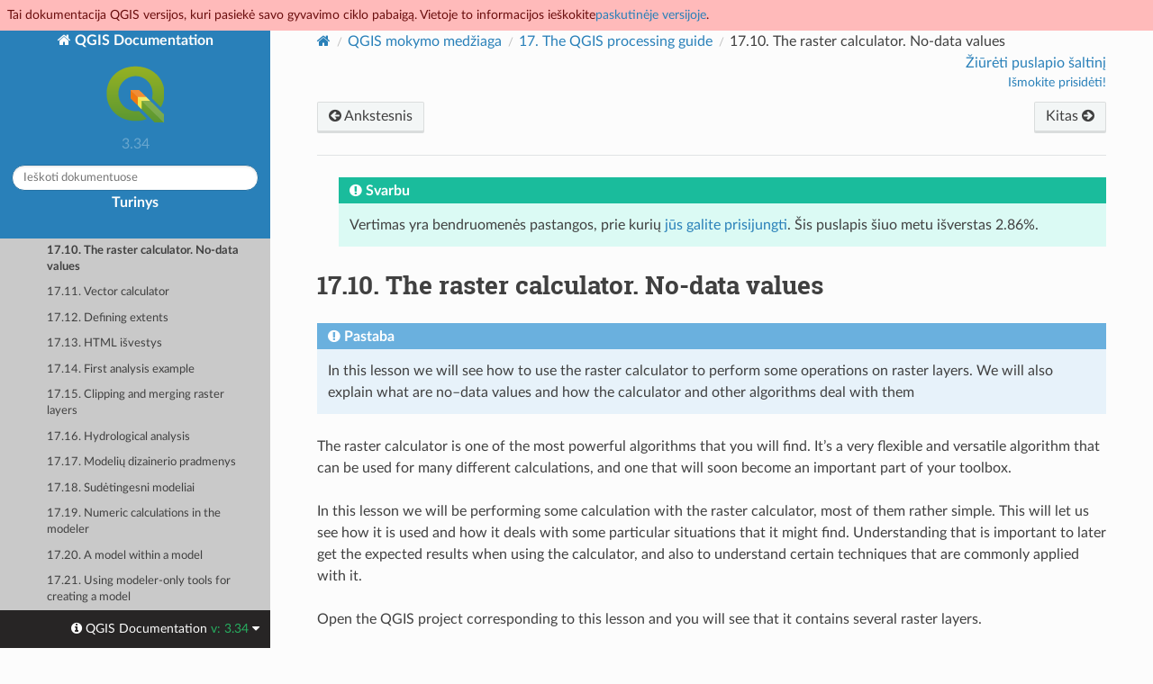

--- FILE ---
content_type: text/html
request_url: https://docs.qgis.org/3.34/lt/docs/training_manual/processing/no_data.html
body_size: 8062
content:
<!DOCTYPE html>
<html class="writer-html5" lang="lt" data-content_root="../../../">
<head>
  <meta charset="utf-8" /><meta name="viewport" content="width=device-width, initial-scale=1" />

  <meta name="viewport" content="width=device-width, initial-scale=1.0" />
  <title>17.10. The raster calculator. No-data values &mdash; QGIS Documentation  documentation</title>
      <link rel="stylesheet" type="text/css" href="../../../_static/pygments.css?v=80d5e7a1" />
      <link rel="stylesheet" type="text/css" href="../../../_static/css/qgis_docs.css?v=01847ad1" />
      <link rel="stylesheet" type="text/css" href="../../../_static/togglebutton.css?v=13237357" />
      <link rel="stylesheet" type="text/css" href="../../../_static/copybutton.css?v=76b2166b" />
      <link rel="stylesheet" type="text/css" href="../../../_static/css/qgis_topbar.css?v=5613a779" />

  
    <link rel="shortcut icon" href="../../../_static/qgis_logo.ico"/>
    <link rel="canonical" href="https://docs.qgis.org/latest/en/docs/training_manual/processing/no_data.html"/>
  <!--[if lt IE 9]>
    <script src="../../../_static/js/html5shiv.min.js"></script>
  <![endif]-->
  
        <script src="../../../_static/jquery.js?v=5d32c60e"></script>
        <script src="../../../_static/_sphinx_javascript_frameworks_compat.js?v=2cd50e6c"></script>
        <script src="../../../_static/documentation_options.js?v=7be03173"></script>
        <script src="../../../_static/doctools.js?v=888ff710"></script>
        <script src="../../../_static/sphinx_highlight.js?v=dc90522c"></script>
        <script src="../../../_static/clipboard.min.js?v=a7894cd8"></script>
        <script src="../../../_static/copybutton.js?v=f281be69"></script>
        <script>let toggleHintShow = 'Click to show';</script>
        <script>let toggleHintHide = 'Click to hide';</script>
        <script>let toggleOpenOnPrint = 'true';</script>
        <script src="../../../_static/togglebutton.js?v=4a39c7ea"></script>
        <script src="../../../_static/translations.js?v=3b848cde"></script>
        <script>var togglebuttonSelector = '.toggle, .admonition.dropdown';</script>
        <script>var togglebuttonSelector = '.toggle, .admonition.dropdown';</script>
    <script src="../../../_static/js/theme.js"></script>
    <link rel="index" title="Turinys" href="../../../genindex.html" />
    <link rel="search" title="Paieška" href="../../../search.html" />
    <link rel="next" title="17.11. Vector calculator" href="vector_calculator.html" />
    <link rel="prev" title="17.9. The processing log" href="log.html" />
  <meta name="description" content="QGIS 3.34 documentation: 17.10. The raster calculator. No-data values">
  <meta name="robots" content="noindex">
</head>

<body class="wy-body-for-nav">

  <nav class="release_status_topbar">
    <div class="row outdated">
     Tai dokumentacija QGIS versijos, kuri pasiekė savo gyvavimo ciklo pabaigą. Vietoje to informacijos ieškokite<a href="https://docs.qgis.org/latest/lt/docs/training_manual/processing/no_data.html">paskutinėje versijoje</a>.
    </div>
  </nav>

   

 
  <div class="wy-grid-for-nav">
    <nav data-toggle="wy-nav-shift" class="wy-nav-side">
      <div class="wy-side-scroll">
        <div class="wy-side-nav-search" >
   

          
          
          <a href="../../index.html" class="icon icon-home">
            QGIS Documentation
              <img src="../../../_static/logo.png" class="logo" alt="Logo"/>
          </a>
              <div class="version">
                3.34
              </div>
<div role="search">
  <form id="rtd-search-form" class="wy-form" action="../../../search.html" method="get">
    <input type="text" name="q" placeholder="Ieškoti dokumentuose" aria-label="Ieškoti dokumentuose" />
    <input type="hidden" name="check_keywords" value="yes" />
    <input type="hidden" name="area" value="default" />
  </form>
</div>
   <a href= "../../../genindex.html">Turinys</a>
 
        </div><div class="wy-menu wy-menu-vertical" data-spy="affix" role="navigation" aria-label="Navigacijos meniu">
              <p class="caption" role="heading"><span class="caption-text">Naudotojams</span></p>
<ul class="current">
<li class="toctree-l1"><a class="reference internal" href="../../user_manual/index.html">QGIS Desktop User Guide/Manual (QGIS 3.34)</a></li>
<li class="toctree-l1"><a class="reference internal" href="../../server_manual/index.html">QGIS Server Guide/Manual (QGIS 3.34)</a></li>
<li class="toctree-l1 current"><a class="reference internal" href="../index.html">Mokymo medžiaga</a><ul class="current">
<li class="toctree-l2"><a class="reference internal" href="../foreword/index.html">1. Kurso įvadas</a></li>
<li class="toctree-l2"><a class="reference internal" href="../basic_map/index.html">2. Module: Creating and Exploring a Basic Map</a></li>
<li class="toctree-l2"><a class="reference internal" href="../vector_classification/index.html">3. Module: Classifying Vector Data</a></li>
<li class="toctree-l2"><a class="reference internal" href="../map_composer/index.html">4. Module: Laying out the Maps</a></li>
<li class="toctree-l2"><a class="reference internal" href="../create_vector_data/index.html">5. Module: Creating Vector Data</a></li>
<li class="toctree-l2"><a class="reference internal" href="../vector_analysis/index.html">6. Module: Vector Analysis</a></li>
<li class="toctree-l2"><a class="reference internal" href="../rasters/index.html">7. Module: Rasters</a></li>
<li class="toctree-l2"><a class="reference internal" href="../complete_analysis/index.html">8. Module: Completing the Analysis</a></li>
<li class="toctree-l2"><a class="reference internal" href="../qgis_plugins/index.html">9. Module: Plugins</a></li>
<li class="toctree-l2"><a class="reference internal" href="../online_resources/index.html">10. Module: Online Resources</a></li>
<li class="toctree-l2"><a class="reference internal" href="../qgis_server/index.html">11. Module: QGIS Server</a></li>
<li class="toctree-l2"><a class="reference internal" href="../grass/index.html">12. Module: GRASS</a></li>
<li class="toctree-l2"><a class="reference internal" href="../assessment/index.html">13. Module: Assessment</a></li>
<li class="toctree-l2"><a class="reference internal" href="../forestry/index.html">14. Module: Forestry Application</a></li>
<li class="toctree-l2"><a class="reference internal" href="../database_concepts/index.html">15. Module: Database Concepts with PostgreSQL</a></li>
<li class="toctree-l2"><a class="reference internal" href="../spatial_databases/index.html">16. Module: Spatial Database Concepts with PostGIS</a></li>
<li class="toctree-l2 current"><a class="reference internal" href="index.html">17. The QGIS processing guide</a><ul class="current">
<li class="toctree-l3"><a class="reference internal" href="intro.html">17.1. Įvadas</a></li>
<li class="toctree-l3"><a class="reference internal" href="warning.html">17.2. An important warning before starting</a></li>
<li class="toctree-l3"><a class="reference internal" href="set_up.html">17.3. Setting-up the processing framework</a></li>
<li class="toctree-l3"><a class="reference internal" href="first_alg.html">17.4. Running our first algorithm. The  toolbox</a></li>
<li class="toctree-l3"><a class="reference internal" href="second_alg.html">17.5. More algorithms and data types</a></li>
<li class="toctree-l3"><a class="reference internal" href="crs.html">17.6. CRSs. Reprojecting</a></li>
<li class="toctree-l3"><a class="reference internal" href="selection.html">17.7. Selection</a></li>
<li class="toctree-l3"><a class="reference internal" href="first_saga_alg.html">17.8. Running an external algorithm</a></li>
<li class="toctree-l3"><a class="reference internal" href="log.html">17.9. The processing log</a></li>
<li class="toctree-l3 current"><a class="current reference internal" href="#">17.10. The raster calculator. No-data values</a></li>
<li class="toctree-l3"><a class="reference internal" href="vector_calculator.html">17.11. Vector calculator</a></li>
<li class="toctree-l3"><a class="reference internal" href="extents.html">17.12. Defining extents</a></li>
<li class="toctree-l3"><a class="reference internal" href="html.html">17.13. HTML išvestys</a></li>
<li class="toctree-l3"><a class="reference internal" href="john_snow.html">17.14. First analysis example</a></li>
<li class="toctree-l3"><a class="reference internal" href="cutting_merging.html">17.15. Clipping and merging raster layers</a></li>
<li class="toctree-l3"><a class="reference internal" href="hydro.html">17.16. Hydrological analysis</a></li>
<li class="toctree-l3"><a class="reference internal" href="modeler_twi.html">17.17. Modelių dizainerio pradmenys</a></li>
<li class="toctree-l3"><a class="reference internal" href="modeler_hydro.html">17.18. Sudėtingesni modeliai</a></li>
<li class="toctree-l3"><a class="reference internal" href="modeler_hydro_calculator.html">17.19. Numeric calculations in the modeler</a></li>
<li class="toctree-l3"><a class="reference internal" href="modeler_hydro_twi.html">17.20. A model within a model</a></li>
<li class="toctree-l3"><a class="reference internal" href="modeler_only.html">17.21. Using modeler-only tools for creating a model</a></li>
<li class="toctree-l3"><a class="reference internal" href="interpolation.html">17.22. Interpolation</a></li>
<li class="toctree-l3"><a class="reference internal" href="interpolation_cross.html">17.23. More interpolation</a></li>
<li class="toctree-l3"><a class="reference internal" href="iterative.html">17.24. Algoritmų vykdymas iteracijomis</a></li>
<li class="toctree-l3"><a class="reference internal" href="iterative_model.html">17.25. More iterative execution of algorithms</a></li>
<li class="toctree-l3"><a class="reference internal" href="batch_conversion.html">17.26. The batch processing interface</a></li>
<li class="toctree-l3"><a class="reference internal" href="batch_modeler.html">17.27. Models in the batch processing interface</a></li>
<li class="toctree-l3"><a class="reference internal" href="hooks.html">17.28. Pre- and post-execution script hooks</a></li>
<li class="toctree-l3"><a class="reference internal" href="more_backends.html">17.29. Other programs</a></li>
<li class="toctree-l3"><a class="reference internal" href="interp_contour.html">17.30. Interpolation and contouring</a></li>
<li class="toctree-l3"><a class="reference internal" href="generalize.html">17.31. Vector simplification and smoothing</a></li>
<li class="toctree-l3"><a class="reference internal" href="solar.html">17.32. Planning a solar farm</a></li>
<li class="toctree-l3"><a class="reference internal" href="r_intro.html">17.33. Use R scripts in Processing</a></li>
<li class="toctree-l3"><a class="reference internal" href="geomorpho.html">17.34. Predicting landslides</a></li>
</ul>
</li>
<li class="toctree-l2"><a class="reference internal" href="../databases/index.html">18. Module: Using Spatial Databases in QGIS</a></li>
<li class="toctree-l2"><a class="reference internal" href="../appendix/contribute.html">19. Appendix: Contributing To This Manual</a></li>
<li class="toctree-l2"><a class="reference internal" href="../appendix/preparing_data.html">20. Preparing Exercise Data</a></li>
</ul>
</li>
<li class="toctree-l1"><a class="reference internal" href="../../gentle_gis_introduction/index.html">Švelnus įvadas į GIS</a></li>
</ul>
<p class="caption" role="heading"><span class="caption-text">Rašytojams</span></p>
<ul>
<li class="toctree-l1"><a class="reference internal" href="../../documentation_guidelines/index.html">Dokumentavimo gairės</a></li>
</ul>
<p class="caption" role="heading"><span class="caption-text">Vystytojams</span></p>
<ul>
<li class="toctree-l1"><a class="reference internal" href="../../pyqgis_developer_cookbook/index.html">PyQGIS Cookbook (QGIS 3.34)</a></li>
<li class="toctree-l1"><a class="reference internal" href="../../developers_guide/index.html">Vystytojo gidas</a></li>
</ul>

        </div>
      </div>
    </nav>

    <section data-toggle="wy-nav-shift" class="wy-nav-content-wrap"><nav class="wy-nav-top" aria-label="Mobilios navigacijos meniu" >
          <i data-toggle="wy-nav-top" class="fa fa-bars"></i>
          <a href="../../index.html">QGIS Documentation</a>
      </nav>

      <div class="wy-nav-content">
        <div class="rst-content">
          <div role="navigation" aria-label="Puslapių navigacija">
  <ul class="wy-breadcrumbs">
      <li><a href="../../index.html" class="icon icon-home" aria-label="Home"></a></li>
          <li class="breadcrumb-item"><a href="../index.html">QGIS mokymo medžiaga</a></li>
          <li class="breadcrumb-item"><a href="index.html"><span class="section-number">17. </span>The QGIS processing guide</a></li>
      <li class="breadcrumb-item active"><span class="section-number">17.10. </span>The raster calculator. No-data values</li>

    <li style="float: right; text-align: right;">
	<ul>
		
      <li class="wy-breadcrumbs-aside">
            <a href="../../../_sources/docs/training_manual/processing/no_data.rst.txt" rel="nofollow"> Žiūrėti puslapio šaltinį</a>
      </li>
	</ul>

        <!-- Add a button to guide potential contributors
	     To do: add a more generic page for contributing in QGIS docs to keep users in the same website
	     <a class="qgis-edit-guidelines" href="https://docs.qgis.org/3.34/lt/docs/documentation_guidelines/index.html">
	-->
	<a class="qgis-edit-guidelines" href="https://qgis.org/community/involve/">
		Išmokite prisidėti!
	</a>
    </li>


  </ul><div class="rst-breadcrumbs-buttons" role="navigation" aria-label="Puslapių navigacija iš eilės">
        <a href="log.html" class="btn btn-neutral float-left" title="17.9. The processing log" accesskey="p"><span class="fa fa-arrow-circle-left" aria-hidden="true"></span> Ankstesnis</a>
        <a href="vector_calculator.html" class="btn btn-neutral float-right" title="17.11. Vector calculator" accesskey="n">Kitas <span class="fa fa-arrow-circle-right" aria-hidden="true"></span></a>
  </div>
  <hr/>
</div>
          <div role="main" class="document" itemscope="itemscope" itemtype="http://schema.org/Article">
           <div itemprop="articleBody">
             
  <blockquote>
<div><div class="admonition important">
<p class="admonition-title">Svarbu</p>
<p>Vertimas yra bendruomenės pastangos, prie kurių <a class="reference internal" href="../../documentation_guidelines/do_translations.html#translation-guidelines"><span class="std std-ref">jūs galite prisijungti</span></a>. Šis puslapis šiuo metu išverstas 2.86%.</p>
</div>
</div></blockquote>
<section id="the-raster-calculator-no-data-values">
<h1><span class="section-number">17.10. </span>The raster calculator. No-data values<a class="headerlink" href="#the-raster-calculator-no-data-values" title="Link to this heading"></a></h1>
<div class="admonition note">
<p class="admonition-title">Pastaba</p>
<p>In this lesson we will see how to use the raster calculator to perform some operations on raster layers. We will also explain what are no–data values and how the calculator and other algorithms deal with them</p>
</div>
<p>The raster calculator is one of the most powerful algorithms that you will find. It’s a very flexible and versatile algorithm that can be used for many different calculations, and one that will soon become an important part of your toolbox.</p>
<p>In this lesson we will be performing some calculation with the raster calculator, most of them rather simple. This will let us see how it is used and how it deals with some particular situations that it might find. Understanding that is important to later get the expected results when using the calculator, and also to understand certain techniques that are commonly applied with it.</p>
<p>Open the QGIS project corresponding to this lesson and you will see that it contains several raster layers.</p>
<p>Now open the toolbox and open the dialog corresponding to the raster calculator.</p>
<figure class="align-default">
<img alt="../../../_images/calculator_dialog.png" src="../../../_images/calculator_dialog.png" />
</figure>
<div class="admonition note">
<p class="admonition-title">Pastaba</p>
<p>The interface is different in recent versions.</p>
</div>
<p>The dialog contains 2 parameters.</p>
<ul class="simple">
<li><p>The layers to use for the analysis. This is a multiple input, that meaning that you can select as many layers as you want. Click on the button on the right–hand side and then select the layers that you want to use in the dialog that will appear.</p></li>
<li><p>The formula to apply. The formula uses the layers selected in the above parameter, which are named using alphabet letters (<code class="docutils literal notranslate"><span class="pre">a,</span> <span class="pre">b,</span> <span class="pre">c...</span></code>) or <code class="docutils literal notranslate"><span class="pre">g1,</span> <span class="pre">g2,</span> <span class="pre">g3...</span></code> as variable names. That is, the formula <code class="docutils literal notranslate"><span class="pre">a</span> <span class="pre">+</span> <span class="pre">2</span> <span class="pre">*</span> <span class="pre">b</span></code> is the same as <code class="docutils literal notranslate"><span class="pre">g1</span> <span class="pre">+</span> <span class="pre">2</span> <span class="pre">*</span> <span class="pre">g2</span></code> and will compute the sum of the value in the first layer plus two times the value in the second layer. The ordering of the layers is the same ordering that you see in the selection dialog.</p></li>
</ul>
<div class="admonition warning">
<p class="admonition-title">Įspėjimas</p>
<p>The calculator is case sensitive.</p>
</div>
<p>To start with, we will change the units of the DEM from meters to feet. The formula we need is the following one:</p>
<div class="highlight-default notranslate"><div class="highlight"><pre><span></span><span class="n">h</span><span class="s1">&#39; = h * 3.28084</span>
</pre></div>
</div>
<p>Select the DEM in the layers field and type <code class="docutils literal notranslate"><span class="pre">a</span> <span class="pre">*</span> <span class="pre">3.28084</span></code> in the formula field.</p>
<div class="admonition warning">
<p class="admonition-title">Įspėjimas</p>
<p>For non English users: use always „.“, not „,“.</p>
</div>
<p>Click <em>Run</em> to run the algorithm. You will get a layer that has the same appearance of the input layer, but with different values. The input layer that we used has valid values in all its cells, so the last parameter has no effect at all.</p>
<p>Let’s now perform another calculation, this time on the <em>accflow</em> layer. This layer contains values of accumulated flow, a hydrological parameter. It contains those values only within the area of a given watershed, with no–data values outside of it. As you can see, the rendering is not very informative, due to the way values are distributed. Using the logarithm of that flow accumulation will yield a much more informative representation. We can calculate that using the raster calculator.</p>
<p>Open the algorithm dialog again, select the <em>accflow</em> layer as the only input layer, and enter the following formula: <code class="docutils literal notranslate"><span class="pre">log(a)</span></code>.</p>
<p>Here is the layer that you will get.</p>
<figure class="align-default">
<img alt="../../../_images/log.png" src="../../../_images/log.png" />
</figure>
<p>If you select the <em>Identify</em> tool to know the value of a layer at a given point, select the layer that we have just created, and click on a point outside of the basin, you will see that it contains a no–data value.</p>
<figure class="align-default">
<img alt="../../../_images/identify.png" src="../../../_images/identify.png" />
</figure>
<p>For the next exercise we are going to use two layers instead of one, and we are going to get a DEM with valid elevation values only within the basin defined in the second layer. Open the calculator dialog and select both layers of the project in the input layers field. Enter the following formula in the corresponding field:</p>
<div class="highlight-default notranslate"><div class="highlight"><pre><span></span><span class="n">a</span><span class="o">/</span><span class="n">a</span> <span class="o">*</span> <span class="n">b</span>
</pre></div>
</div>
<p><code class="docutils literal notranslate"><span class="pre">a</span></code> refers to the accumulated flow layer (since it is the first one to appear in the list) and <code class="docutils literal notranslate"><span class="pre">b</span></code> refers to the DEM. What we are doing in the first part of the formula here is to divide the accumulated flow layer by itself, which will result in a value of 1 inside the basin, and a no–data value outside. Then we multiply by the DEM, to get the elevation value in those cells inside the basin (<code class="docutils literal notranslate"><span class="pre">DEM</span> <span class="pre">*</span> <span class="pre">1</span> <span class="pre">=</span> <span class="pre">DEM</span></code>) and the no–data value outside (<code class="docutils literal notranslate"><span class="pre">DEM</span> <span class="pre">*</span> <span class="pre">no_data</span> <span class="pre">=</span> <span class="pre">no_data</span></code>)</p>
<p>Here is the resulting layer.</p>
<figure class="align-default">
<img alt="../../../_images/masked.png" src="../../../_images/masked.png" />
</figure>
<p>This technique is used frequently to <em>mask</em> values in a raster layer, and is useful whenever you want to perform calculations for a region other that the arbitrary rectangular region that is used by raster layer. For instance, an elevation histogram of a raster layer doesn’t have much meaning. If it is instead computed using only values corresponding to a basin (as in he case above), the result that we obtain is a meaningful one that actually gives information about the configuration of the basin.</p>
<p>There are other interesting things about this algorithm that we have just run, apart from the no–data values and how they are handled. If you have a look at the extents of the layers that we have multiplied (you can do it double–clicking on their names of the layer in the table of contents and looking at their properties), you will see that they are not the same, since the extent covered by the flow accumulation layer is smaller that the extent of the full DEM.</p>
<p>That means that those layers do not match, and that they cannot be multiplied directly without homogenizing those sizes and extents by resampling one or both layers. However, we did not do anything. QGIS takes care of this situation and automatically resamples input layers when needed. The output extent is the minimum covering extent calculated from the input layers, and the minimum cell size of their cellsizes.</p>
<p>In this case (and in most cases), this produces the desired results, but you should always be aware of the additional operations that are taking place, since they might affect the result. In cases when this behaviour might not be the desired, manual resampling should be applied in advance. In later chapters, we will see more about the behaviour of algorithms when using multiple raster layers.</p>
<p>Let’s finish this lesson with another masking exercise. We are going to calculate the slope in all areas with an elevation between 1000 and 1500 meters.</p>
<p>In this case, we do not have a layer to use as a mask, but we can create it using the calculator.</p>
<p>Run the calculator using the DEM as only input layer and the following formula</p>
<div class="highlight-default notranslate"><div class="highlight"><pre><span></span><span class="n">ifelse</span><span class="p">(</span><span class="nb">abs</span><span class="p">(</span><span class="n">a</span><span class="o">-</span><span class="mi">1250</span><span class="p">)</span> <span class="o">&lt;</span> <span class="mi">250</span><span class="p">,</span> <span class="mi">1</span><span class="p">,</span> <span class="mi">0</span><span class="o">/</span><span class="mi">0</span><span class="p">)</span>
</pre></div>
</div>
<p>As you can see, we can use the calculator not only to do simple algebraic operations, but also to run more complex calculation involving conditional sentences, like the one above.</p>
<p>The result has a value of 1 inside the range we want to work with, and no-data in cells outside of it.</p>
<figure class="align-default">
<img alt="../../../_images/elevation_mask.png" src="../../../_images/elevation_mask.png" />
</figure>
<p>The no-data value comes from the 0/0 expression. Since that is an undetermined value, SAGA will add a NaN (Not a Number) value, which is actually handled as a no-data value. With this little trick you can set a no-data value without needing to know what the no–data value of the cell is.</p>
<p>Now you just have to multiply it by the slope layer included in the project, and you will get the desired result.</p>
<p>All that can be done in a single operation with the calculator. We leave that as an exercise for the reader.</p>
</section>


           </div>
          </div>
          <footer><div class="rst-footer-buttons" role="navigation" aria-label="Poraštė">
        <a href="log.html" class="btn btn-neutral float-left" title="17.9. The processing log" accesskey="p" rel="prev"><span class="fa fa-arrow-circle-left" aria-hidden="true"></span> Ankstesnis</a>
        <a href="vector_calculator.html" class="btn btn-neutral float-right" title="17.11. Vector calculator" accesskey="n" rel="next">Kitas <span class="fa fa-arrow-circle-right" aria-hidden="true"></span></a>
    </div>

  <hr/>

  <div role="contentinfo">
    <p>&#169; Copyright 2002-now, QGIS project.
      <span class="lastupdated">Paskutinis atnaujinimas 2025 geg. 20, 22:06 +0000.
      </span></p>
  </div>

  Surinkta su <a href="https://www.sphinx-doc.org/">Sphinx</a> naudojant
    <a href="https://github.com/readthedocs/sphinx_rtd_theme">temą</a>
    pateiktą <a href="https://readthedocs.org">Read the Docs</a>.
   

</footer>
        </div>
      </div>
    </section>
  </div>
  <!-- Transifex follows a particular logic to build target pages:
Expected French translation link for https://docs.qgis.org/3.28/en/docs/user_manual/print_composer/overview_composer.html
would return https://app.transifex.com/qgis/qgis-documentation/translate/#fr/aa6d8bc653526d38b295ca94bf8eee5e
with the md5 value of "github#qgis/QGIS-Documentation#release_3.28#locale/en/LC_MESSAGES/docs/user_manual/print_composer/overview_composer.po"-->
<!--Make sure that mismatching language codes between Transifex and Sphinx are converted-->


  <div class="rst-versions" data-toggle="rst-versions" role="note" aria-label="versions">
    <span class="rst-current-version" data-toggle="rst-current-version">
      <span class="fa fa-info-circle"> QGIS Documentation </span>
      v: 3.34
      <span class="fa fa-caret-down"></span>
    </span>

    <div class="rst-other-versions">
      <dl>
        <dt>Kalbos</dt>
        
          <dd><a href="https://docs.qgis.org/3.34/en/docs/training_manual/processing/no_data.html">en</a></dd>
        
          <dd><a href="https://docs.qgis.org/3.34/cs/docs/training_manual/processing/no_data.html">cs</a></dd>
        
          <dd><a href="https://docs.qgis.org/3.34/de/docs/training_manual/processing/no_data.html">de</a></dd>
        
          <dd><a href="https://docs.qgis.org/3.34/es/docs/training_manual/processing/no_data.html">es</a></dd>
        
          <dd><a href="https://docs.qgis.org/3.34/fr/docs/training_manual/processing/no_data.html">fr</a></dd>
        
          <dd><a href="https://docs.qgis.org/3.34/hu/docs/training_manual/processing/no_data.html">hu</a></dd>
        
          <dd><a href="https://docs.qgis.org/3.34/it/docs/training_manual/processing/no_data.html">it</a></dd>
        
          <dd><a href="https://docs.qgis.org/3.34/ja/docs/training_manual/processing/no_data.html">ja</a></dd>
        
          <dd><a href="https://docs.qgis.org/3.34/ko/docs/training_manual/processing/no_data.html">ko</a></dd>
        
          <dd><a href="https://docs.qgis.org/3.34/lt/docs/training_manual/processing/no_data.html">lt</a></dd>
        
          <dd><a href="https://docs.qgis.org/3.34/nl/docs/training_manual/processing/no_data.html">nl</a></dd>
        
          <dd><a href="https://docs.qgis.org/3.34/pt_BR/docs/training_manual/processing/no_data.html">pt_BR</a></dd>
        
          <dd><a href="https://docs.qgis.org/3.34/pt_PT/docs/training_manual/processing/no_data.html">pt_PT</a></dd>
        
          <dd><a href="https://docs.qgis.org/3.34/ro/docs/training_manual/processing/no_data.html">ro</a></dd>
        
          <dd><a href="https://docs.qgis.org/3.34/ru/docs/training_manual/processing/no_data.html">ru</a></dd>
        
          <dd><a href="https://docs.qgis.org/3.34/zh-Hans/docs/training_manual/processing/no_data.html">zh-Hans</a></dd>
        
      </dl>

      <dl>
        <dt>Versijos</dt>
        
          <dd><a href="https://docs.qgis.org/testing/lt/docs/training_manual/processing/no_data.html">testing</a></dd>
        
          <dd><a href="https://docs.qgis.org/latest/lt/docs/training_manual/processing/no_data.html">latest</a></dd>
        
          <dd><a href="https://docs.qgis.org/3.40/lt/docs/training_manual/processing/no_data.html">3.40</a></dd>
        
          <dd><a href="https://docs.qgis.org/3.34/lt/docs/training_manual/processing/no_data.html">3.34</a></dd>
        
          <dd><a href="https://docs.qgis.org/3.28/lt/docs/training_manual/processing/no_data.html">3.28</a></dd>
        
          <dd><a href="https://docs.qgis.org/3.22/lt/docs/training_manual/processing/no_data.html">3.22</a></dd>
        
          <dd><a href="https://docs.qgis.org/3.16/lt/docs/training_manual/processing/no_data.html">3.16</a></dd>
        
          <dd><a href="https://docs.qgis.org/3.10/lt/docs/training_manual/processing/no_data.html">3.10</a></dd>
        
          <dd><a href="https://docs.qgis.org/3.4/lt/docs/training_manual/processing/no_data.html">3.4</a></dd>
        
          <dd><a href="https://docs.qgis.org/2.18/lt/docs/training_manual/processing/no_data.html">2.18</a></dd>
        
      </dl>

       
       <dl>
        <dt>Atsiuntimai</dt>
        
          <dd><a href="https://docs.qgis.org/3.34/pdf">PDF</a></dd>
        
          <dd><a href="https://docs.qgis.org/3.34/zip">HTML</a></dd>
        
      </dl>
      

      
      

      <dl>
        <dt>QGIS projekte</dt>
          <dd>
            <a href="https://qgis.org" target="_blank" rel="noopener noreferrer">Namai</a>
          </dd>
          <dd>
            <a href="https://qgis.org/api/3.34" target="_blank" rel="noopener noreferrer">C++ API</a>
          </dd>
          <dd>
            <a href="https://qgis.org/pyqgis/3.34" target="_blank" rel="noopener noreferrer">PyQGIS API</a>
          </dd>
          <dd>
            <a href="https://github.com/qgis/QGIS/tree/release-3_34" target="_blank" rel="noopener noreferrer">Išeities kodas</a>
          </dd>
      </dl>

    </div>
  </div><script>
      jQuery(function () {
          SphinxRtdTheme.Navigation.enable(true);
      });
  </script> 

<script defer src="https://static.cloudflareinsights.com/beacon.min.js/vcd15cbe7772f49c399c6a5babf22c1241717689176015" integrity="sha512-ZpsOmlRQV6y907TI0dKBHq9Md29nnaEIPlkf84rnaERnq6zvWvPUqr2ft8M1aS28oN72PdrCzSjY4U6VaAw1EQ==" data-cf-beacon='{"version":"2024.11.0","token":"ac8be2df3ab74d3aaa486243ef005a36","r":1,"server_timing":{"name":{"cfCacheStatus":true,"cfEdge":true,"cfExtPri":true,"cfL4":true,"cfOrigin":true,"cfSpeedBrain":true},"location_startswith":null}}' crossorigin="anonymous"></script>
</body>
</html>

--- FILE ---
content_type: text/css
request_url: https://docs.qgis.org/3.34/lt/_static/css/qgis_docs.css?v=01847ad1
body_size: 610
content:
/* Import rtd theme */
@import url(theme.css);

/* Customize for QGIS Documentation*/
.rst-content .guilabel {
 background:#7fbbe3
}

/* adds scrollbar to side navigator and keep showing the top title block */
.wy-side-nav-search {
   margin-bottom: 0;
}
.wy-side-scroll {
   width: auto;
   overflow-y: hidden;
   display: flex;
   flex-direction: column;
}
.wy-menu.wy-menu-vertical {
   overflow-y: auto;
}

/*rtd theme does not render menuselection, so let's apply guilabel settings to it*/
.rst-content .menuselection {
 background:#7fbbe3;
 font-size: 80%;
 border:1px solid #7fbbe3;
 font-weight:700;
 border-radius:4px;
 padding:2.4px 6px;
 margin:auto 2px
}
/*keyboard text are by default rendered bigger*/
.rst-content .kbd {
 font-size: 90%
}
.outdated {
  /* only to be visible for outdated releases*/
  background: #ffbaba;
  color: #6a0e0e;
}
.isTesting {
  /* only to be visible in testing*/
  background: #f3fbfb;
  color: black;
}
.outdated,
.isTesting {
  /* top banner for testing and outdated docs*/
  padding-top: 0.5rem;
  margin-left: 0;
  padding-left: 0.5rem;
  padding-bottom: 0.5rem;
  font-size: 0.9rem;
  z-index: 300;
  width: 100%;
  position: fixed
}

/* Widen space for the documentation content*/
.wy-nav-content {
	max-width: 1260px;
}

/* Avoid images being too big on bigger screen*/
@media screen and (min-width: 767px) {
  .rst-content img {
    max-width: 760px
  }
}

/* override table width restrictions 
from https://rackerlabs.github.io/docs-rackspace/tools/rtd-tables.html */
@media screen and (min-width: 767px) {

   .wy-table-responsive table td {
      /* !important prevents the common CSS stylesheets from overriding
         this as on RTD they are loaded after this stylesheet */
      white-space: normal !important;
   }

   .wy-table-responsive {
      overflow: auto !important;
   }
}

.toc-columns ul {
  column-count: 3;
}

/* Add specific style for the contribution shortcut */
.qgis-edit-guidelines {
  font-size: 14px;
  float: right;
  clear: both;
  padding-top: 4px;
}

@media screen and (max-width: 480px) {
  .qgis-edit-guidelines {
    display: none;
  }
}


--- FILE ---
content_type: application/javascript
request_url: https://docs.qgis.org/3.34/lt/_static/togglebutton.js?v=4a39c7ea
body_size: 1861
content:
/**
 * Add Toggle Buttons to elements
 */

let toggleChevron = `
<svg xmlns="http://www.w3.org/2000/svg" class="tb-icon toggle-chevron-right" width="44" height="44" viewBox="0 0 24 24" stroke-width="1.5" stroke="#000000" fill="none" stroke-linecap="round" stroke-linejoin="round">
<path stroke="none" d="M0 0h24v24H0z" fill="none"/>
<polyline points="9 6 15 12 9 18" />
</svg>`;

var initToggleItems = () => {
  var itemsToToggle = document.querySelectorAll(togglebuttonSelector);
  console.log(`[togglebutton]: Adding toggle buttons to ${itemsToToggle.length} items`)
  // Add the button to each admonition and hook up a callback to toggle visibility
  itemsToToggle.forEach((item, index) => {
    if (item.classList.contains("admonition")) {
      // If it's an admonition block, then we'll add a button inside
      // Generate unique IDs for this item
      var toggleID = `toggle-${index}`;
      var buttonID = `button-${toggleID}`;

      item.setAttribute('id', toggleID);
      if (!item.classList.contains("toggle")){
        item.classList.add("toggle");
      }
      // This is the button that will be added to each item to trigger the toggle
      var collapseButton = `
        <button type="button" id="${buttonID}" class="toggle-button" data-target="${toggleID}" data-button="${buttonID}" data-toggle-hint="${toggleHintShow}" aria-label="Toggle hidden content">
            ${toggleChevron}
        </button>`;

      title = item.querySelector(".admonition-title")
      title.insertAdjacentHTML("beforeend", collapseButton);
      thisButton = document.getElementById(buttonID);

      // Add click handlers for the button + admonition title (if admonition)
      admonitionTitle = document.querySelector(`#${toggleID} > .admonition-title`)
      if (admonitionTitle) {
        // If an admonition, then make the whole title block clickable
        admonitionTitle.addEventListener('click', toggleClickHandler);
        admonitionTitle.dataset.target = toggleID
        admonitionTitle.dataset.button = buttonID
      } else {
        // If not an admonition then we'll listen for the button click
        thisButton.addEventListener('click', toggleClickHandler);
      }

      // Now hide the item for this toggle button unless explicitly noted to show
      if (!item.classList.contains("toggle-shown")) {
        toggleHidden(thisButton);
      }
    } else {
      // If not an admonition, wrap the block in a <details> block
      // Define the structure of the details block and insert it as a sibling
      var detailsBlock = `
        <details class="toggle-details">
            <summary class="toggle-details__summary">
              ${toggleChevron}
              <span class="toggle-details__summary-text">${toggleHintShow}</span>
            </summary>
        </details>`;
      item.insertAdjacentHTML("beforebegin", detailsBlock);

      // Now move the toggle-able content inside of the details block
      details = item.previousElementSibling
      details.appendChild(item)
      item.classList.add("toggle-details__container")

      // Set up a click trigger to change the text as needed
      details.addEventListener('click', (click) => {
        let parent = click.target.parentElement;
        if (parent.tagName.toLowerCase() == "details") {
          summary = parent.querySelector("summary");
          details = parent;
        } else {
          summary = parent;
          details = parent.parentElement;
        }
        // Update the inner text for the proper hint
        if (details.open) {
          summary.querySelector("span.toggle-details__summary-text").innerText = toggleHintShow;
        } else {
          summary.querySelector("span.toggle-details__summary-text").innerText = toggleHintHide;
        }
        
      });

      // If we have a toggle-shown class, open details block should be open
      if (item.classList.contains("toggle-shown")) {
        details.click();
      }
    }
  })
};

// This should simply add / remove the collapsed class and change the button text
var toggleHidden = (button) => {
  target = button.dataset['target']
  var itemToToggle = document.getElementById(target);
  if (itemToToggle.classList.contains("toggle-hidden")) {
    itemToToggle.classList.remove("toggle-hidden");
    button.classList.remove("toggle-button-hidden");
  } else {
    itemToToggle.classList.add("toggle-hidden");
    button.classList.add("toggle-button-hidden");
  }
}

var toggleClickHandler = (click) => {
  // Be cause the admonition title is clickable and extends to the whole admonition
  // We only look for a click event on this title to trigger the toggle.

  if (click.target.classList.contains("admonition-title")) {
    button = click.target.querySelector(".toggle-button");
  } else if (click.target.classList.contains("tb-icon")) {
    // We've clicked the icon and need to search up one parent for the button
    button = click.target.parentElement;
  } else if (click.target.tagName == "polyline") {
    // We've clicked the SVG elements inside the button, need to up 2 layers
    button = click.target.parentElement.parentElement;
  } else if (click.target.classList.contains("toggle-button")) {
    // We've clicked the button itself and so don't need to do anything
    button = click.target;
  } else {
    console.log(`[togglebutton]: Couldn't find button for ${click.target}`)
  }
  target = document.getElementById(button.dataset['button']);
  toggleHidden(target);
}

// If we want to blanket-add toggle classes to certain cells
var addToggleToSelector = () => {
  const selector = "";
  if (selector.length > 0) {
    document.querySelectorAll(selector).forEach((item) => {
      item.classList.add("toggle");
    })
  }
}

// Helper function to run when the DOM is finished
const sphinxToggleRunWhenDOMLoaded = cb => {
  if (document.readyState != 'loading') {
    cb()
  } else if (document.addEventListener) {
    document.addEventListener('DOMContentLoaded', cb)
  } else {
    document.attachEvent('onreadystatechange', function() {
      if (document.readyState == 'complete') cb()
    })
  }
}
sphinxToggleRunWhenDOMLoaded(addToggleToSelector)
sphinxToggleRunWhenDOMLoaded(initToggleItems)

/** Toggle details blocks to be open when printing */
if (toggleOpenOnPrint == "true") {
  window.addEventListener("beforeprint", () => {
    // Open the details
    document.querySelectorAll("details.toggle-details").forEach((el) => {
      el.dataset["togglestatus"] = el.open;
      el.open = true;
    });
  
    // Open the admonitions
    document.querySelectorAll(".admonition.toggle.toggle-hidden").forEach((el) => {
      console.log(el);
      el.querySelector("button.toggle-button").click();
      el.dataset["toggle_after_print"] = "true";
    });
  });
  window.addEventListener("afterprint", () => {
    // Re-close the details that were closed
    document.querySelectorAll("details.toggle-details").forEach((el) => {
      el.open = el.dataset["togglestatus"] == "true";
      delete el.dataset["togglestatus"];
    });
  
    // Re-close the admonition toggle buttons
    document.querySelectorAll(".admonition.toggle").forEach((el) => {
      if (el.dataset["toggle_after_print"] == "true") {
        el.querySelector("button.toggle-button").click();
        delete el.dataset["toggle_after_print"];
      }
    });
  });
}


--- FILE ---
content_type: application/javascript
request_url: https://docs.qgis.org/3.34/lt/_static/translations.js?v=3b848cde
body_size: 943
content:
Documentation.addTranslations({
    "locale": "lt",
    "messages": {
        "%(filename)s &#8212; %(docstitle)s": "",
        "&#169; %(copyright_prefix)s %(copyright)s.": "",
        ", in ": "",
        "About these documents": "Apie \u0161iuos dokumentus",
        "Automatically generated list of changes in version %(version)s": "Automati\u0161kai sugeneruotas pakeitim\u0173 %(version)s versijoje s\u0105ra\u0161as",
        "C API changes": "C API pakeitimai",
        "Changes in Version %(version)s &#8212; %(docstitle)s": "",
        "Collapse sidebar": "Pasl\u0117pti \u0161onin\u0119 juost\u0105",
        "Complete Table of Contents": "Pilnas Turinys",
        "Contents": "Turinys",
        "Copyright": "Autoriaus teis\u0117s",
        "Created using <a href=\"https://www.sphinx-doc.org/\">Sphinx</a> %(sphinx_version)s.": "",
        "Expand sidebar": "I\u0161pl\u0117sti \u0161onin\u0119 juost\u0105",
        "Full index on one page": "Pilnas indeksas viename puslapyje",
        "General Index": "Bendras indeksas",
        "Global Module Index": "Globalus Modulio Indeksas",
        "Go": "Pirmyn",
        "Hide Search Matches": "Pasl\u0117pti paie\u0161kos rezultatus",
        "Index": "Indeksas",
        "Index &ndash; %(key)s": "Indeksas &ndash; %(key)s",
        "Index pages by letter": "Indekso puslapiai pagal raid\u0119",
        "Indices and tables:": "Indeksai ir lentel\u0117s:",
        "Last updated on %(last_updated)s.": "Paskutinis atnaujinimas %(last_updated)s.",
        "Library changes": "Bibliotekos pakeitimai",
        "Navigation": "Navigacija",
        "Next topic": "Kita tema",
        "Other changes": "Kiti pakeitimai",
        "Overview": "Ap\u017evalga",
        "Please activate JavaScript to enable the search\n    functionality.": "Pra\u0161ome aktyvuoti JavaScript, kad veikt\u0173 paie\u0161kos\n    funkcionalumas.",
        "Preparing search...": "",
        "Previous topic": "Praeita tema",
        "Quick search": "Greitoji paie\u0161ka",
        "Search": "Paie\u0161ka",
        "Search Page": "Paie\u0161kos puslapis",
        "Search Results": "Paie\u0161kos rezultatai",
        "Search finished, found ${resultCount} page(s) matching the search query.": "",
        "Search within %(docstitle)s": "Ie\u0161koti tarp %(docstitle)s",
        "Searching": "",
        "Searching for multiple words only shows matches that contain\n    all words.": "",
        "Show Source": "Rodyti pirmin\u012f kod\u0105",
        "Table of Contents": "",
        "This Page": "\u0160is puslapis",
        "Welcome! This is": "",
        "Your search did not match any documents. Please make sure that all words are spelled correctly and that you've selected enough categories.": "",
        "all functions, classes, terms": "visos funkcijos, klas\u0117s ir terminai",
        "can be huge": "gali b\u016bti didelis",
        "last updated": "",
        "lists all sections and subsections": "sura\u0161yti visus skyrius ir poskyrius",
        "next chapter": "kita dalis",
        "previous chapter": "praeita dalis",
        "quick access to all modules": "greitas vis\u0173 moduli\u0173 pasiekimas",
        "search": "ie\u0161koti",
        "search this documentation": "ie\u0161koti \u0161iame dokumente",
        "the documentation for": ""
    },
    "plural_expr": "(n % 10 == 1 && (n % 100 > 19 || n % 100 < 11) ? 0 : (n % 10 >= 2 && n % 10 <=9) && (n % 100 > 19 || n % 100 < 11) ? 1 : n % 1 != 0 ? 2: 3)"
});